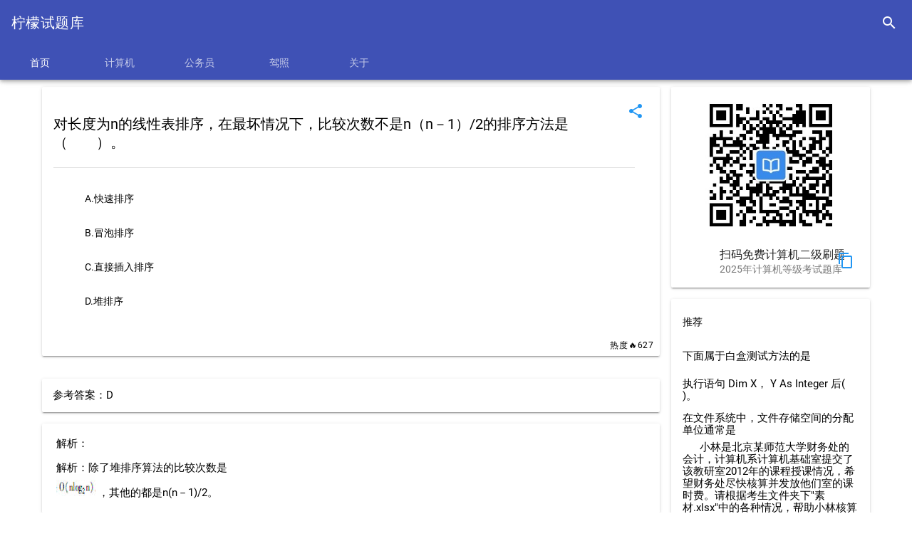

--- FILE ---
content_type: text/html;charset=UTF-8
request_url: https://questionlib.net/question/262.html
body_size: 4866
content:
<!DOCTYPE html>
<html>
<head>
    <title>对长度为n的线性表排序，在最坏情况下，比较次数不是n（n－1）/2的排序方法是（　　）。 - 柠檬试题库</title>
    <meta charset="UTF-8">
    <meta name="viewport" content="width=device-width, initial-scale=1.0,maximum-scale=1.0, user-scalable=no">
    <meta http-equiv="X-UA-Compatible" content="IE=edge,chrome=1">
    <meta name="keywords" content="二级MS Office高级应用,排序,比较,次数,ms1,">
    <meta name="description"
          content="对长度为n的线性表排序，在最坏情况下，比较次数不是n（n－1）/2的排序方法是（　　）。">
    <link rel="shortcut icon" href="/favicon.ico"/>
    <link rel="bookmark" href="/favicon.ico"/>
<link href="https://emoji6.com/static/css/mdui.css" rel="stylesheet">
<link rel="stylesheet" href="https://questionlib.net/css/qlibCommon.css">
    <style type="text/css">
        .mdui-theme-accent-pink .mdui-typo a {
            color: #150208;
        }
    </style>
    <script src='//unpkg.com/valine/dist/Valine.min.js'></script>
</head>
<body class="mdui-theme-primary-indigo mdui-color-theme mdui-theme-accent-pink mdui-appbar-with-toolbar mdui-appbar-with-tab">
<div class="mdui-appbar mdui-appbar-fixed" xmlns="http://www.w3.org/1999/html" xmlns="http://www.w3.org/1999/html"
     xmlns="http://www.w3.org/1999/html">
    <div class="mdui-toolbar mdui-color-theme mdui-theme-accent">
        <a class="mdui-typo-title" href="/index.html">柠檬试题库</a>
        <div class="mdui-toolbar-spacer"></div>
        <a href="/search.html" class="mdui-btn mdui-btn-icon" mdui-tooltip="{content: '搜索'}">
            <i class="mdui-icon material-icons">search</i></a>
    </div>
    <div class="mdui-tab mdui-color-theme" mdui-tab>
        <a href="/index.html?classType=index"
           class="mdui-ripple mdui-ripple-white ">首页</a>
        <a href="/ncre/index.html?classType=1&titleType=1"
                 class="mdui-ripple mdui-ripple-white " >
            计算机
        </a>
        <a href="/ncre/index.html?classType=3&titleType=1"
           class="mdui-ripple mdui-ripple-white ">
            公务员
        </a>
        <a href="/ncre/index.html?classType=2&titleType=1"
           class="mdui-ripple mdui-ripple-white ">
            驾照
        </a>
        <a href="/about.html?classType=about"
           class="mdui-ripple mdui-ripple-white " >
           关于
        </a>

    </div>
</div>


   
    
<div class="mdui-container container">

    <div class="mdui-row md-content">
        <div class="mdui-col-md-9 mdui-col-sm-12">
            <div class="mdui-card">
                <div class="mdui-card-media">
                    <div class="mdui-card-menu">
                        <button class="mdui-btn mdui-btn-icon mdui-text-color-blue" onclick="share()"
                                data-clipboard-text="对长度为n的线性表排序，在最坏情况下，比较次数不是n（n－1）/2的排序方法是（　　）。}http://questionlib.net/question/262.html">
                            <i class="mdui-icon material-icons">share</i>
                        </button>
                    </div>
                </div>

                <!-- 卡片的内容 -->
                <div class="mdui-card-content" style="padding-right: 35px">
                    <div class="mdui-typo">
                        <h4>对长度为n的线性表排序，在最坏情况下，比较次数不是n（n－1）/2的排序方法是（　　）。</h4>
                        <hr/>
                        <div id="options">
                            <ul class="mdui-list">
                                    <li class="mdui-list-item mdui-ripple">A.快速排序</li>
                                    <li class="mdui-list-item mdui-ripple">B.冒泡排序</li>
                                    <li class="mdui-list-item mdui-ripple">C.直接插入排序</li>
                                    <li class="mdui-list-item mdui-ripple">D.堆排序</li>
                            </ul>
                        </div>

                    </div>
                </div>

                <div class="mdui-card-actions">
                    <span class="mdui-float-right mdui-ripple mdui-typo-caption">热度🔥627</span>

                </div>
            </div>

           


          <div class="mdui-card mdui-m-t-2"  >
          
            <div id="banner_2_0"></div>
    
          </div>

                <div class="mdui-card mdui-m-t-2 ">
                    <div style="padding: 15px">参考答案：D</div>
                </div>

            <!--解析-->
                <div class="mdui-card mdui-m-t-2 ">

                    <div style="padding: 20px 35px 20px 20px;" id="analy">
                        <div>解析：<br><br>解析：除了堆排序算法的比较次数是<br/><img  src="https://questionlib.net/images/qs/ms1-6-1.jpg"/>
，其他的都是n(n－1)/2。</div>

                    </div>

                </div>

            <div class="mdui-card mdui-m-t-2 ">
                <div style="padding: 20px 35px 20px 20px;">复制题目向AI提问
                <button class="mdui-btn mdui-btn-icon mdui-text-color-blue" onclick="copyQuestion()"
                                data-clipboard-text="请你帮我分析这道题，通俗易懂地为我解疑答惑：
对长度为n的线性表排序，在最坏情况下，比较次数不是n（n－1）/2的排序方法是（　　）。 
A.快速排序
B.冒泡排序
C.直接插入排序
D.堆排序
答案：D。 
解析：解析：除了堆排序算法的比较次数是<br/><img  src="https://questionlib.net/images/qs/ms1-6-1.jpg"/>
，其他的都是n(n－1)/2。">
                            <i class="mdui-icon material-icons">content_copy</i>
                        </button>
                </div>
            </div>

            <br><br>

            <div id="vcomments"></div>

        </div>
        <div class="mdui-col-md-3 mdui-col-sm-12">
            <div class="mdui-card">
                <div class="mdui-card-media">

                    <img src="https://blemon.net/files/images/ncre/qrcode_for_gh_954ccbc3bcc7_258.jpg"
                         style="display: block;margin-left: auto;margin-right: auto;width: 200px;padding-top: 10px"/>
                    <div class="mdui-card-media">
                        <div class="mdui-card-menu">
                            <a class="mdui-btn mdui-btn-icon mdui-text-color-blue" data-clipboard-text="柠檬计算机二级"
                               onclick="copyc()"><i class="mdui-icon material-icons">content_copy</i></a>
                        </div>
                    </div>

                </div>
                <div class="mdui-card-header" onclick="showQrcode2()">

                    <div class="mdui-card-header-title">扫码免费计算机二级刷题</div>
                    <div class="mdui-card-header-subtitle">2025年计算机等级考试题库</div>
                </div>


            </div>
            <div class="mdui-card mdui-m-t-2" id="relate">
                <div class="mdui-list">
                    <a href="#" class="mdui-subheader">推荐</a>
                        <a href="/question/1183.html"
                           class="mdui-list-item mdui-ripple two_dot_hide">下面属于白盒测试方法的是</a>
                        <a href="/question/2154.html"
                           class="mdui-list-item mdui-ripple two_dot_hide">执行语句 Dim X， Y As Integer 后(  )。</a>
                        <a href="/question/3805.html"
                           class="mdui-list-item mdui-ripple two_dot_hide">在文件系统中，文件存储空间的分配单位通常是</a>
                        <a href="/question/6562.html"
                           class="mdui-list-item mdui-ripple two_dot_hide">&nbsp;&nbsp;&nbsp;&nbsp;&nbsp;&nbsp;小林是北京某师范大学财务处的会计，计算机系计算机基础室提交了该教研室2012年的课程授课情况，希望财务处尽快核算并发放他们室的课时费。请根据考生文件夹下"素材.xlsx"中的各种情况，帮助小林核算出计算机基础室2012年度每个教员的课时费情况。具体要求如下：   1.将"素材.xlsx"另存为"课时费.xlsx"的文件，所有的操作基于此新保存好的文件。   2.将"课时费统计表"标签颜色更改为红色，将第一行根据表格情况合并为一个单元格，并设置合适的字体、字号，使其成为该工作表的标题。对A2：I22区域套用合适的中等深浅的、带标题行的表格格式。前6列对齐方式设为居中；其余与数值和金额有关的列，标题为居中，值为右对齐，学时数为整数，金额为货币样式并保留2位小数。   3."课时费统计表"中的F至I列中的空白内容必须采用公式的方式计算结果。根据"教师基本信息"工作表和"课时费标准"工作表计算"职称"和"课时标准"列内容，根据"授课信息表"和"课程基本信息"工作表计算"学时数"列内容，最后完成"课时费"列的计算。【提示：建议对"授课信息表"中的数据按姓名排序后增加"学时数"列，并通过VLOOKUP查询"课程基本信息"表获得相应的值。】   4.为"课时费统计表"创建一个数据透视表，保存在新的工作表中。其中报表筛选条件为"年度"，列标签为"教研室"，行标签为"职称"，求和项为"课时费"。并在该透视表下方的A12：F24区域内插入一个饼图，显示计算机基础室课时费对职称的分布情况。并将该工作表命名为"数据透视图"，表标签颜色为蓝色。  5.保存"课时费.xlsx"文件。</a>
                        <a href="/question/7599.html"
                           class="mdui-list-item mdui-ripple two_dot_hide">关于操作系统的进程管理，下面描述错误的是（&nbsp;）。</a>
                </div>
            </div>
                <div class="mdui-card mdui-m-t-2 " id="tag">
                    <span class="mdui-subheader"><strong>标签</strong></span>
                    <div class="mdui-card-content">
                            <div class="mdui-chip">
                                <a class="mdui-chip-title" href='/tag/二级MS Office高级应用.html'>二级MS Office高级应用</a>
                            </div>
                            <div class="mdui-chip">
                                <a class="mdui-chip-title" href='/tag/排序.html'>排序</a>
                            </div>
                            <div class="mdui-chip">
                                <a class="mdui-chip-title" href='/tag/比较.html'>比较</a>
                            </div>
                            <div class="mdui-chip">
                                <a class="mdui-chip-title" href='/tag/次数.html'>次数</a>
                            </div>
                            <div class="mdui-chip">
                                <a class="mdui-chip-title" href='/tag/ms1.html'>ms1</a>
                            </div>
                    </div>
                </div>
        </div>
    </div>
    <div class="mdui-dialog"
         style="display:flex;align-items:center;
                     justify-content:center;width: 100%;height: auto" id="qrcode2">

        <img style="width:auto;height:auto;max-width:100%;max-height:100%;"
             src="https://tvax4.sinaimg.cn/large/8837d995gy1gsoj0wgn5hj20by0byq3z.jpg"/>
    </div>
   
</div>

<br>
<div class="push"></div><!--push在此为footer占位，高度和footer的一样-->
</div>

<footer class="doc-footer-nav mdui-color-theme">
    <div class="mdui-text-center" style="padding: 15px 10px 10px 15px">
        <a href="https://beian.miit.gov.cn/">粤ICP备2020102477号-1</a> <a href="/sitemap.xml">网站地图</a>  Copyright © 2019-2025  <a href="https://questionlib.net">柠檬试题库</a> All rights reserved.
    </div>

</footer>
<script type="text/javascript" src="//cpro.baidustatic.com/cpro/ui/cm.js" async="async" defer="defer"></script>
<script src="https://emoji6.com/static/js/jquery.min.js" type="application/javascript"></script>
<script src="https://emoji6.com/static/js/vue2.6.0.min.js" type="application/javascript"></script>
<script src="https://emoji6.com/static/js/clipboard.min.js" type="application/javascript"></script>
<script type="text/javascript" src="https://questionlib.net/js/qlibCommon.js"></script>
<script src="https://emoji6.com/static/js/mdui.min.js" type="application/javascript"></script>

<script>
var _hmt = _hmt || [];  
(function() {
  var hm = document.createElement("script");
  hm.src = "https://hm.baidu.com/hm.js?eeee0c52392e26369cd31c6d4d4cb37a";
  var s = document.getElementsByTagName("script")[0];
  s.parentNode.insertBefore(hm, s);
})();
</script>


<script>
    (function(){
        var bp = document.createElement('script');
        var curProtocol = window.location.protocol.split(':')[0];
        if (curProtocol === 'https'){
            bp.src = 'https://zz.bdstatic.com/linksubmit/push.js';
        }
        else{
            bp.src = 'http://push.zhanzhang.baidu.com/push.js';
        }
        var s = document.getElementsByTagName("script")[0];
        s.parentNode.insertBefore(bp, s);
    })();

</script>
 <script type="text/javascript">
 // 1. 申明全局命名空间TencentGDT对象
 window.TencentGDT = window.TencentGDT || [];

  
 TencentGDT.push({
    placement_id:'3096698598781283',
    app_id:'1205315572',
    type: 'native',
    display_type: 'banner', // 播放类型: banner广告
    carousel: 6000, // 轮播时间，> 3000数字类型，否则轮播会被取消
    containerid: 'banner_2_0', // 广告容器
    onComplete: function(res) {
        //console.log(res)
    }
});



 (function () {
    var doc = document,
        h = doc.getElementsByTagName('head')[0],
        s = doc.createElement('script');
    s.async = true;
    s.src = '//qzs.gdtimg.com/union/res/union_sdk/page/h5_sdk/i.js';
    h && h.insertBefore(s, h.firstChild)
})();
</script>
<script type="text/javascript">
    function copyc() {
        mdui.snackbar({
            message: '名字复制成功'
        });
    }

    function copyQuestion() {
        mdui.snackbar({
            message: '题目复制成功'
        });
    }

    $(function () {
        $.ajax({
            url: "/question/updateBrowser?id=262"
        })
    })

    /*$("#imageCode").show()
    $("#btn").hide();*/
    let ua = navigator.userAgent.toLowerCase();
    if (/mobile|android|iphone|ipad|phone/i.test(ua)) {
        if(ua.match(/MicroMessenger/i) == "micromessenger" ) {
            $("#imageCode").show()
            $("#btn").hide();
        }else {
            $("#imageCode").hide()
            $("#btn").show();
        }
    }else {
        $("#imageCode").show()
        $("#btn").hide();
    }

    /*let link;

    $(function () {
        $.ajax({
            url: "/getOpenLink?id=262",
            success:function (res){
                link = res
                //location.href = res
            }
        })
    })

    //todo
    function openWxMini() {
        if (link){
            location.href = link
        }else {
            $.ajax({
                url: "/getOpenLink?id=262",
                success:function (res){
                    location.href = res
                }
            })
        }
    }
*/
    var inst = new mdui.Dialog('#qrcode');

    function showQrcode() {
        inst.open()
    }

    var inst2 = new mdui.Dialog('#qrcode2');

    function showQrcode2() {
        inst2.open()
    }

    var inst3 = new mdui.Dialog('#qrcode3');

    function showQrcode3() {
        inst3.open()
    }

    function openUrl(){
        window.open('https://click.meituan.com/t?t=1&c=1&p=[base64]', '_blank');
    }

    

</script>


</body>

</html>


--- FILE ---
content_type: application/x-javascript
request_url: https://qzonestyle.gtimg.cn/qzone/biz/ac/comm/ver.20170622.js
body_size: 123
content:

(function(){function init(){var require=window.GDTRequire;require.resourceMap({"res":{"gdt:comm/anticheat.js":{"deps":["gdt:comm/comm.js"],"pkg":"gdt:p0"},"gdt:comm/click.js":{"deps":["gdt:comm/data.js","gdt:comm/comm.js","gdt:comm/ping.js","gdt:comm/helper.js","gdt:comm/proxy.js","gdt:comm/anticheat.js"],"pkg":"gdt:p0"},"gdt:comm/comm.js":{"deps":["gdt:mod/util.js"],"pkg":"gdt:p0"},"gdt:comm/config.js":{"deps":["gdt:comm/comm.js"],"pkg":"gdt:p0"},"gdt:comm/data.js":{"deps":["gdt:comm/comm.js","gdt:comm/helper.js"],"pkg":"gdt:p0"},"gdt:comm/helper.js":{"deps":["gdt:comm/comm.js","gdt:comm/proxy.js"],"pkg":"gdt:p0"},"gdt:comm/load.js":{"deps":["gdt:comm/comm.js","gdt:comm/helper.js","gdt:comm/config.js","gdt:comm/data.js"],"pkg":"gdt:p0"},"gdt:comm/net.js":{"deps":["gdt:comm/comm.js","gdt:comm/helper.js","gdt:comm/config.js"],"pkg":"gdt:p0"},"gdt:comm/ping.js":{"deps":["gdt:comm/comm.js","gdt:comm/helper.js","gdt:comm/config.js","gdt:comm/data.js"],"pkg":"gdt:p0"},"gdt:comm/plugin.js":{"deps":["gdt:comm/comm.js","gdt:comm/helper.js","gdt:comm/config.js","gdt:comm/click.js","gdt:comm/data.js"],"pkg":"gdt:p0"},"gdt:comm/proxy.js":{"deps":["gdt:comm/comm.js"],"pkg":"gdt:p0"},"gdt:comm/render.js":{"deps":["gdt:comm/comm.js","gdt:comm/ping.js","gdt:comm/data.js"],"pkg":"gdt:p0"},"gdt:main.js":{"deps":["gdt:comm/comm.js","gdt:comm/helper.js","gdt:comm/config.js","gdt:comm/data.js","gdt:comm/render.js","gdt:comm/load.js","gdt:comm/ping.js","gdt:comm/click.js","gdt:comm/plugin.js","gdt:comm/proxy.js"],"pkg":"gdt:p0"},"gdt:mod/asynload.js":{"deps":["gdt:comm/helper.js","gdt:comm/comm.js"],"url":"/mod/asynload_a051ecb.js?max_age=31536000"},"gdt:mod/defaultrender.js":{"deps":["gdt:comm/comm.js","gdt:comm/ping.js"],"url":"/mod/defaultrender_fd07d36.js?max_age=31536000"},"gdt:mod/extrender.js":{"deps":["gdt:comm/helper.js","gdt:comm/comm.js","gdt:mod/sns.js","gdt:comm/data.js"],"url":"/mod/extrender_8b8eaf8.js?max_age=31536000"},"gdt:mod/link.js":{"deps":["gdt:comm/comm.js","gdt:comm/click.js","gdt:comm/data.js","gdt:comm/helper.js"],"url":"/mod/link_b0f5b73.js?max_age=31536000"},"gdt:mod/match.js":{"url":"/mod/match_9bd4cf7.js?max_age=31536000"},"gdt:mod/poller.js":{"deps":["gdt:comm/comm.js"],"url":"/mod/poller_9e93484.js?max_age=31536000"},"gdt:mod/sellerqq.js":{"url":"/mod/sellerqq_8b8826f.js?max_age=31536000"},"gdt:mod/sns.js":{"deps":["gdt:comm/comm.js","gdt:comm/data.js","gdt:comm/config.js"],"url":"/mod/sns_f946688.js?max_age=31536000"},"gdt:mod/stat.js":{"deps":["gdt:comm/helper.js","gdt:comm/comm.js","gdt:comm/ping.js","gdt:comm/config.js","gdt:comm/data.js"],"url":"/mod/stat_ff8856c.js?max_age=31536000"},"gdt:mod/util.js":{"url":"/mod/util_2aa7ba7.js?max_age=31536000"}},"pkg":{"gdt:p0":{"url":"/gdt_8b2d475.js","deps":["gdt:mod/util.js"]}}});}
GDT.initVer=init;})();

--- FILE ---
content_type: text/plain
request_url: https://otheve.beacon.qq.com/analytics/v2_upload?appkey=JS05KY1G393HQI
body_size: -45
content:
{"result": 200, "srcGatewayIp": "18.220.1.192", "serverTime": "1770108276467", "msg": "success"}

--- FILE ---
content_type: text/plain
request_url: https://otheve.beacon.qq.com/analytics/v2_upload?appkey=JS05KY1G393HQI
body_size: -45
content:
{"result": 200, "srcGatewayIp": "18.220.1.192", "serverTime": "1770108276197", "msg": "success"}

--- FILE ---
content_type: text/plain
request_url: https://otheve.beacon.qq.com/analytics/v2_upload?appkey=JS05KY1G393HQI
body_size: -45
content:
{"result": 200, "srcGatewayIp": "18.220.1.192", "serverTime": "1770108276429", "msg": "success"}

--- FILE ---
content_type: text/plain
request_url: https://otheve.beacon.qq.com/analytics/v2_upload?appkey=JS05KY1G393HQI
body_size: -45
content:
{"result": 200, "srcGatewayIp": "18.220.1.192", "serverTime": "1770108276469", "msg": "success"}

--- FILE ---
content_type: text/plain
request_url: https://otheve.beacon.qq.com/analytics/v2_upload?appkey=JS05KY1G393HQI
body_size: -45
content:
{"result": 200, "srcGatewayIp": "18.220.1.192", "serverTime": "1770108276466", "msg": "success"}

--- FILE ---
content_type: text/plain
request_url: https://otheve.beacon.qq.com/analytics/v2_upload?appkey=JS05KY1G393HQI
body_size: -45
content:
{"result": 200, "srcGatewayIp": "18.220.1.192", "serverTime": "1770108276922", "msg": "success"}